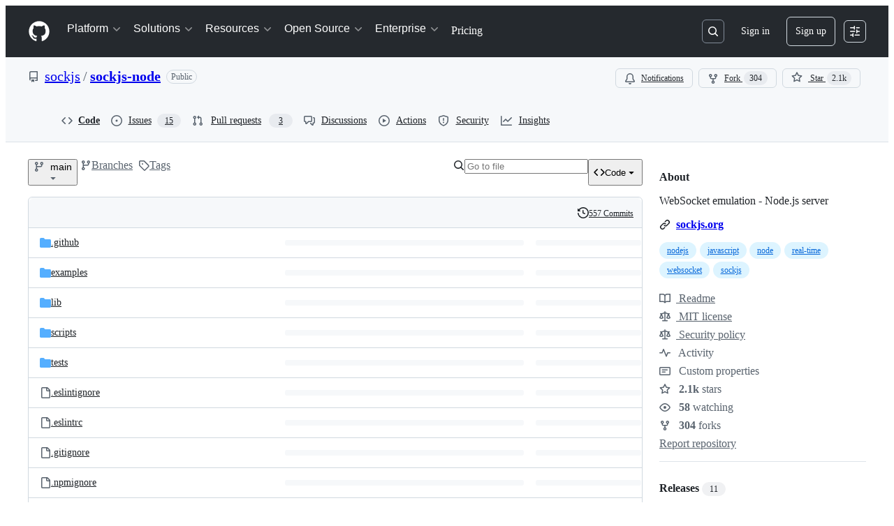

--- FILE ---
content_type: image/svg+xml;charset=utf-8
request_url: https://camo.githubusercontent.com/70d2d35f31eaa14b82730ccb441e5551d8dc3c640505b9e799ad71dc89fee40f/68747470733a2f2f696d672e736869656c64732e696f2f6e706d2f762f736f636b6a732e7376673f7374796c653d666c61742d737175617265
body_size: -109
content:
<svg xmlns="http://www.w3.org/2000/svg" width="88" height="20" role="img" aria-label="npm: v0.3.24"><title>npm: v0.3.24</title><g shape-rendering="crispEdges"><rect width="35" height="20" fill="#555"/><rect x="35" width="53" height="20" fill="#fe7d37"/></g><g fill="#fff" text-anchor="middle" font-family="Verdana,Geneva,DejaVu Sans,sans-serif" text-rendering="geometricPrecision" font-size="110"><text x="185" y="140" transform="scale(.1)" fill="#fff" textLength="250">npm</text><text x="605" y="140" transform="scale(.1)" fill="#fff" textLength="430">v0.3.24</text></g></svg>

--- FILE ---
content_type: application/javascript
request_url: https://github.githubassets.com/assets/chunk-67216-3b51236b5b57.js
body_size: 896
content:
"use strict";(globalThis.webpackChunk_github_ui_github_ui=globalThis.webpackChunk_github_ui_github_ui||[]).push([[3201,6315,9389,16902,22225,28773,28970,31146,37415,38074,45338,48727,50531,57293,57431,58281,60229,64492,65404,67216,72560,73369,73560,73575,75134,76413,76512,83846,85243,90920,91472,95721],{31315:(t,e,a)=>{function n(t){return i(t)[0]}function i(t){let e=[];for(let a of function(){try{return document.cookie.split(";")}catch{return[]}}()){let[n,i]=a.trim().split("=");t===n&&void 0!==i&&e.push({key:n,value:i})}return e}function r(t,e,a=null,n=!1,i="lax"){let o=document.domain;if(null==o)throw Error("Unable to get document domain");o.endsWith(".github.com")&&(o="github.com");let c="https:"===location.protocol?"; secure":"",l=a?`; expires=${a}`:"";!1===n&&(o=`.${o}`);try{document.cookie=`${t}=${e}; path=/; domain=${o}${l}${c}; samesite=${i}`}catch{}}function o(t,e=!1){let a=document.domain;if(null==a)throw Error("Unable to get document domain");a.endsWith(".github.com")&&(a="github.com");let n=new Date(Date.now()-1).toUTCString(),i="https:"===location.protocol?"; secure":"",r=`; expires=${n}`;!1===e&&(a=`.${a}`);try{document.cookie=`${t}=''; path=/; domain=${a}${r}${i}`}catch{}}a.d(e,{OR:()=>i,Ri:()=>n,TV:()=>r,Yj:()=>o})},51943:(t,e,a)=>{var n,i=a(7123),r=a(74848),o=a(16522),c=a(31315),l=a(26865),u=a(57387),s=a(96540),d=a(1042),h=a(71315);function m(t,e){let a=h.XC?.documentElement.getAttribute(t);a&&("enabled"!==e||a.endsWith("_high_contrast")?"disabled"===e&&a.endsWith("_high_contrast")&&h.XC?.documentElement.setAttribute(t,a.replace(/_high_contrast$/,"")):h.XC?.documentElement.setAttribute(t,`${a}_high_contrast`))}function g(t){let e=(0,o.c)(2);if(t.reactPartialAnchor){let a;return e[0]!==t?(a=(0,r.jsx)(p,{...t,reactPartialAnchor:t.reactPartialAnchor}),e[0]=t,e[1]=a):a=e[1],a}return null}function p(t){let e,a,n,i=(0,o.c)(9),{ref:h,open:g,setOpen:p}=(0,l.Mm)(t.reactPartialAnchor),_=(0,c.Ri)("increase_contrast_light")?.value??"disabled",[b,y]=(0,s.useState)(_),f=(0,c.Ri)("increase_contrast_dark")?.value??"disabled",[k,$]=(0,s.useState)(f);i[0]===Symbol.for("react.memo_cache_sentinel")?(e=t=>{void 0!==t.light&&(y(t.light),(0,c.TV)("increase_contrast_light",t.light),m("data-light-theme",t.light)),void 0!==t.dark&&($(t.dark),(0,c.TV)("increase_contrast_dark",t.dark),m("data-dark-theme",t.dark))},i[0]=e):e=i[0];let A=e;i[1]!==k||i[2]!==b?(a=function(){return(0,r.jsx)(u.l.Body,{className:"px-0 py-1",children:(0,r.jsx)(d.P,{onChange:A,lightModeValue:b,darkModeValue:k,border:!1})})},i[1]=k,i[2]=b,i[3]=a):a=i[3];let C=a;return i[4]!==C||i[5]!==h||i[6]!==g||i[7]!==p?(n=g?(0,r.jsx)(u.l,{title:"Appearance settings",onClose:()=>p(!1),returnFocusRef:h,width:"large",renderBody:C}):null,i[4]=C,i[5]=h,i[6]=g,i[7]=p,i[8]=n):n=i[8],n}try{g.displayName||(g.displayName="AppearanceSettings")}catch{}try{p.displayName||(p.displayName="ExternallyAnchoredAppearanceSettings")}catch{}try{(n=CustomBody).displayName||(n.displayName="CustomBody")}catch{}(0,i.k)("appearance-settings",{Component:g})}}]);
//# sourceMappingURL=lazy-react-partial-appearance-settings-3de75b8a2c59.js.map